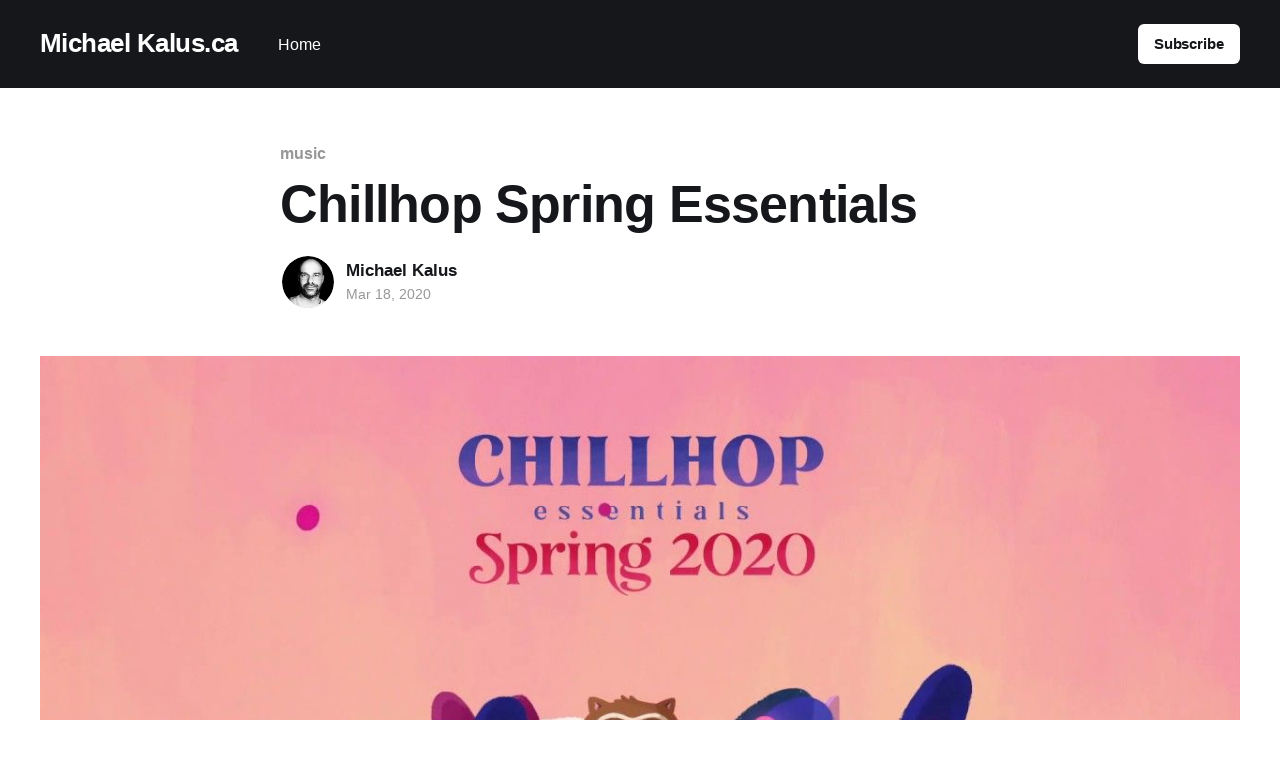

--- FILE ---
content_type: text/html; charset=utf-8
request_url: https://michaelkalus.ca/chillhop-spring-essentials/
body_size: 3762
content:
<!DOCTYPE html>
<html lang="en">
<head>

    <title>Chillhop Spring Essentials</title>
    <meta charset="utf-8" />
    <meta http-equiv="X-UA-Compatible" content="IE=edge" />
    <meta name="HandheldFriendly" content="True" />
    <meta name="viewport" content="width=device-width, initial-scale=1.0" />

    <link rel="stylesheet" type="text/css" href="/assets/built/screen.css?v=094b8e5262" />

    <link rel="canonical" href="https://michaelkalus.ca/chillhop-spring-essentials/" />
    <meta name="referrer" content="no-referrer-when-downgrade" />
    <link rel="amphtml" href="https://michaelkalus.ca/chillhop-spring-essentials/amp/" />
    
    <meta property="og:site_name" content="Michael Kalus.ca" />
    <meta property="og:type" content="article" />
    <meta property="og:title" content="Chillhop Spring Essentials" />
    <meta property="og:description" content="Chillhop Essentials Spring 2020 by Chillhop Music
[http://chillhop.bandcamp.com/album/chillhop-essentials-spring-2020]" />
    <meta property="og:url" content="https://michaelkalus.ca/chillhop-spring-essentials/" />
    <meta property="og:image" content="https://michaelkalus.ca/content/images/2020/03/chillopspring2020.jpg" />
    <meta property="article:published_time" content="2020-03-18T19:05:05.000Z" />
    <meta property="article:modified_time" content="2020-03-19T01:31:08.000Z" />
    <meta property="article:tag" content="music" />
    <meta property="article:tag" content="chillhop" />
    <meta property="article:tag" content="spring" />
    <meta property="article:tag" content="chill" />
    <meta property="article:tag" content="2020" />
    
    <meta name="twitter:card" content="summary_large_image" />
    <meta name="twitter:title" content="Chillhop Spring Essentials" />
    <meta name="twitter:description" content="Chillhop Essentials Spring 2020 by Chillhop Music
[http://chillhop.bandcamp.com/album/chillhop-essentials-spring-2020]" />
    <meta name="twitter:url" content="https://michaelkalus.ca/chillhop-spring-essentials/" />
    <meta name="twitter:image" content="https://michaelkalus.ca/content/images/2020/03/chillopspring2020.jpg" />
    <meta name="twitter:label1" content="Written by" />
    <meta name="twitter:data1" content="Michael Kalus" />
    <meta name="twitter:label2" content="Filed under" />
    <meta name="twitter:data2" content="music, chillhop, spring, chill, 2020" />
    <meta property="og:image:width" content="1280" />
    <meta property="og:image:height" content="720" />
    
    <script type="application/ld+json">
{
    "@context": "https://schema.org",
    "@type": "Article",
    "publisher": {
        "@type": "Organization",
        "name": "Michael Kalus.ca",
        "url": "https://michaelkalus.ca/",
        "logo": {
            "@type": "ImageObject",
            "url": "https://michaelkalus.ca/favicon.ico",
            "width": 48,
            "height": 48
        }
    },
    "author": {
        "@type": "Person",
        "name": "Michael Kalus",
        "image": {
            "@type": "ImageObject",
            "url": "https://michaelkalus.ca/content/images/2021/03/IMG_5533-2.JPG",
            "width": 2000,
            "height": 2667
        },
        "url": "https://michaelkalus.ca/author/michael-kalus/",
        "sameAs": [
            "http://michaelkalus.ca"
        ]
    },
    "headline": "Chillhop Spring Essentials",
    "url": "https://michaelkalus.ca/chillhop-spring-essentials/",
    "datePublished": "2020-03-18T19:05:05.000Z",
    "dateModified": "2020-03-19T01:31:08.000Z",
    "image": {
        "@type": "ImageObject",
        "url": "https://michaelkalus.ca/content/images/2020/03/chillopspring2020.jpg",
        "width": 1280,
        "height": 720
    },
    "keywords": "music, chillhop, spring, chill, 2020",
    "description": "Chillhop Essentials Spring 2020 by Chillhop Music\n[http://chillhop.bandcamp.com/album/chillhop-essentials-spring-2020]",
    "mainEntityOfPage": {
        "@type": "WebPage",
        "@id": "https://michaelkalus.ca/"
    }
}
    </script>

    <meta name="generator" content="Ghost 5.2" />
    <link rel="alternate" type="application/rss+xml" title="Michael Kalus.ca" href="https://michaelkalus.ca/rss/" />
    <script defer src="https://unpkg.com/@tryghost/portal@~2.2.0/umd/portal.min.js" data-ghost="https://michaelkalus.ca/" data-key="fdf51b6e09d3e9213b9b081bf0" data-api="https://michaelkalus.ca/ghost/api/content/" crossorigin="anonymous"></script><style id="gh-members-styles">.gh-post-upgrade-cta-content,
.gh-post-upgrade-cta {
    display: flex;
    flex-direction: column;
    align-items: center;
    font-family: -apple-system, BlinkMacSystemFont, 'Segoe UI', Roboto, Oxygen, Ubuntu, Cantarell, 'Open Sans', 'Helvetica Neue', sans-serif;
    text-align: center;
    width: 100%;
    color: #ffffff;
    font-size: 16px;
}

.gh-post-upgrade-cta-content {
    border-radius: 8px;
    padding: 40px 4vw;
}

.gh-post-upgrade-cta h2 {
    color: #ffffff;
    font-size: 28px;
    letter-spacing: -0.2px;
    margin: 0;
    padding: 0;
}

.gh-post-upgrade-cta p {
    margin: 20px 0 0;
    padding: 0;
}

.gh-post-upgrade-cta small {
    font-size: 16px;
    letter-spacing: -0.2px;
}

.gh-post-upgrade-cta a {
    color: #ffffff;
    cursor: pointer;
    font-weight: 500;
    box-shadow: none;
    text-decoration: underline;
}

.gh-post-upgrade-cta a:hover {
    color: #ffffff;
    opacity: 0.8;
    box-shadow: none;
    text-decoration: underline;
}

.gh-post-upgrade-cta a.gh-btn {
    display: block;
    background: #ffffff;
    text-decoration: none;
    margin: 28px 0 0;
    padding: 8px 18px;
    border-radius: 4px;
    font-size: 16px;
    font-weight: 600;
}

.gh-post-upgrade-cta a.gh-btn:hover {
    opacity: 0.92;
}</style>
    <script defer src="/public/cards.min.js?v=094b8e5262"></script><style>:root {--ghost-accent-color: #15171A;}</style>
    <link rel="stylesheet" type="text/css" href="/public/cards.min.css?v=094b8e5262">

</head>
<body class="post-template tag-music tag-chillhop tag-spring tag-chill tag-2020 has-cover">
<div class="viewport">

    <header id="gh-head" class="gh-head outer">
        <nav class="gh-head-inner inner">

            <div class="gh-head-brand">
                <a class="gh-head-logo no-image" href="https://michaelkalus.ca">
                        Michael Kalus.ca
                </a>
                <a class="gh-burger" role="button">
                    <div class="gh-burger-box">
                        <div class="gh-burger-inner"></div>
                    </div>
                </a>
            </div>
            <div class="gh-head-menu">
                <ul class="nav">
    <li class="nav-home"><a href="https://michaelkalus.ca/">Home</a></li>
</ul>

            </div>
            <div class="gh-head-actions">
                <div class="gh-social">
                </div>
                        <a class="gh-head-button" href="#/portal/signup" data-portal="signup">Subscribe</a>
            </div>
        </nav>
    </header>

    <div class="site-content">
        



<main id="site-main" class="site-main">
<article class="article post tag-music tag-chillhop tag-spring tag-chill tag-2020 ">

    <header class="article-header gh-canvas">

        <div class="article-tag post-card-tags">
                <span class="post-card-primary-tag">
                    <a href="/tag/music/">music</a>
                </span>
        </div>

        <h1 class="article-title">Chillhop Spring Essentials</h1>


        <div class="article-byline">
        <section class="article-byline-content">

            <ul class="author-list">
                <li class="author-list-item">
                    <a href="/author/michael-kalus/" class="author-avatar">
                        <img class="author-profile-image" src="/content/images/size/w100/2021/03/IMG_5533-2.JPG" alt="Michael Kalus" />
                    </a>
                </li>
            </ul>

            <div class="article-byline-meta">
                <h4 class="author-name"><a href="/author/michael-kalus/">Michael Kalus</a></h4>
                <div class="byline-meta-content">
                    <time class="byline-meta-date" datetime="2020-03-18">Mar 18, 2020</time>
                </div>
            </div>

        </section>
        </div>

            <figure class="article-image">
                <img
                    srcset="/content/images/size/w300/2020/03/chillopspring2020.jpg 300w,
                            /content/images/size/w600/2020/03/chillopspring2020.jpg 600w,
                            /content/images/size/w1000/2020/03/chillopspring2020.jpg 1000w,
                            /content/images/size/w2000/2020/03/chillopspring2020.jpg 2000w"
                    sizes="(min-width: 1400px) 1400px, 92vw"
                    src="/content/images/size/w2000/2020/03/chillopspring2020.jpg"
                    alt="Chillhop Spring Essentials"
                />
            </figure>

    </header>

    <section class="gh-content gh-canvas">
        <!--kg-card-begin: html--><iframe style="border: 0; width: 350px; height: 786px;" src="https://bandcamp.com/EmbeddedPlayer/album=1479752817/size=large/bgcol=ffffff/linkcol=0687f5/transparent=true/" seamless><a href="http://chillhop.bandcamp.com/album/chillhop-essentials-spring-2020">Chillhop Essentials Spring 2020 by Chillhop Music</a></iframe><!--kg-card-end: html-->
    </section>


</article>
</main>

    <section class="footer-cta outer">
        <div class="inner">
            <h2 class="footer-cta-title">Sign up for more like this.</h2>
            <a class="footer-cta-button" href="#/portal" data-portal>
                <div class="footer-cta-input">Enter your email</div>
                <span>Subscribe</span>
            </a>
        </div>
    </section>



            <aside class="read-more-wrap outer">
                <div class="read-more inner">
                        
<article class="post-card post">

    <a class="post-card-image-link" href="/photos-of-december-2025/">

        <img class="post-card-image"
            srcset="/content/images/size/w300/2026/01/HMOriginal-DAE48F86-06C8-48FD-98F3-A7DF9F22F5B2.jpg 300w,
                    /content/images/size/w600/2026/01/HMOriginal-DAE48F86-06C8-48FD-98F3-A7DF9F22F5B2.jpg 600w,
                    /content/images/size/w1000/2026/01/HMOriginal-DAE48F86-06C8-48FD-98F3-A7DF9F22F5B2.jpg 1000w,
                    /content/images/size/w2000/2026/01/HMOriginal-DAE48F86-06C8-48FD-98F3-A7DF9F22F5B2.jpg 2000w"
            sizes="(max-width: 1000px) 400px, 800px"
            src="/content/images/size/w600/2026/01/HMOriginal-DAE48F86-06C8-48FD-98F3-A7DF9F22F5B2.jpg"
            alt="Photos of December 2025"
            loading="lazy"
        />


    </a>

    <div class="post-card-content">

        <a class="post-card-content-link" href="/photos-of-december-2025/">
            <header class="post-card-header">
                <div class="post-card-tags">
                </div>
                <h2 class="post-card-title">
                    Photos of December 2025
                </h2>
            </header>
                <div class="post-card-excerpt">Another year has come to an end. I have gotten back more into photography. Here's 12 pictures of this month I really like.

As a bonus, there is going to be a slideshow at the bottom that will allow you to watch a slideshow of all the 2004 photos I</div>
        </a>

        <footer class="post-card-meta">
            <time class="post-card-meta-date" datetime="2026-01-01">Jan 1, 2026</time>
                <span class="sep">—</span>
                <span class="post-card-meta-length">2 min read</span>
        </footer>

    </div>

</article>
                        
<article class="post-card post">

    <a class="post-card-image-link" href="/chillhop-essentials-winter-2025/">

        <img class="post-card-image"
            srcset="/content/images/size/w300/2025/12/Chillhop-Winter-Essentials-2025.jpg 300w,
                    /content/images/size/w600/2025/12/Chillhop-Winter-Essentials-2025.jpg 600w,
                    /content/images/size/w1000/2025/12/Chillhop-Winter-Essentials-2025.jpg 1000w,
                    /content/images/size/w2000/2025/12/Chillhop-Winter-Essentials-2025.jpg 2000w"
            sizes="(max-width: 1000px) 400px, 800px"
            src="/content/images/size/w600/2025/12/Chillhop-Winter-Essentials-2025.jpg"
            alt="Chillhop Essentials Winter 2025"
            loading="lazy"
        />


    </a>

    <div class="post-card-content">

        <a class="post-card-content-link" href="/chillhop-essentials-winter-2025/">
            <header class="post-card-header">
                <div class="post-card-tags">
                </div>
                <h2 class="post-card-title">
                    Chillhop Essentials Winter 2025
                </h2>
            </header>
                <div class="post-card-excerpt">The season, once again is changing.

Chillhop Essentials Winter 2025 by Chillhop Music</div>
        </a>

        <footer class="post-card-meta">
            <time class="post-card-meta-date" datetime="2025-12-06">Dec 6, 2025</time>
        </footer>

    </div>

</article>
                        
<article class="post-card post">

    <a class="post-card-image-link" href="/photos-of-november-2025/">

        <img class="post-card-image"
            srcset="/content/images/size/w300/2025/12/Header-November-2025.jpg 300w,
                    /content/images/size/w600/2025/12/Header-November-2025.jpg 600w,
                    /content/images/size/w1000/2025/12/Header-November-2025.jpg 1000w,
                    /content/images/size/w2000/2025/12/Header-November-2025.jpg 2000w"
            sizes="(max-width: 1000px) 400px, 800px"
            src="/content/images/size/w600/2025/12/Header-November-2025.jpg"
            alt="Photos of November 2025"
            loading="lazy"
        />


    </a>

    <div class="post-card-content">

        <a class="post-card-content-link" href="/photos-of-november-2025/">
            <header class="post-card-header">
                <div class="post-card-tags">
                </div>
                <h2 class="post-card-title">
                    Photos of November 2025
                </h2>
            </header>
                <div class="post-card-excerpt">Selected photos taken during November 2025</div>
        </a>

        <footer class="post-card-meta">
            <time class="post-card-meta-date" datetime="2025-12-01">Dec 1, 2025</time>
                <span class="sep">—</span>
                <span class="post-card-meta-length">1 min read</span>
        </footer>

    </div>

</article>
                </div>
            </aside>



    </div>

    <footer class="site-footer outer">
        <div class="inner">
            <section class="copyright"><a href="https://michaelkalus.ca">Michael Kalus.ca</a> &copy; 2026</section>
            <nav class="site-footer-nav">
                
            </nav>
            <div><a href="https://ghost.org/" target="_blank" rel="noopener">Powered by Ghost</a></div>
        </div>
    </footer>

</div>


<script
    src="https://code.jquery.com/jquery-3.5.1.min.js"
    integrity="sha256-9/aliU8dGd2tb6OSsuzixeV4y/faTqgFtohetphbbj0="
    crossorigin="anonymous">
</script>
<script src="/assets/built/casper.js?v=094b8e5262"></script>
<script>
$(document).ready(function () {
    // Mobile Menu Trigger
    $('.gh-burger').click(function () {
        $('body').toggleClass('gh-head-open');
    });
    // FitVids - Makes video embeds responsive
    $(".gh-content").fitVids();
});
</script>

<!-- You can safely delete this line if your theme does not require jQuery -->
<script type="text/javascript" src="https://code.jquery.com/jquery-1.11.3.min.js"></script>

</body>
</html>
